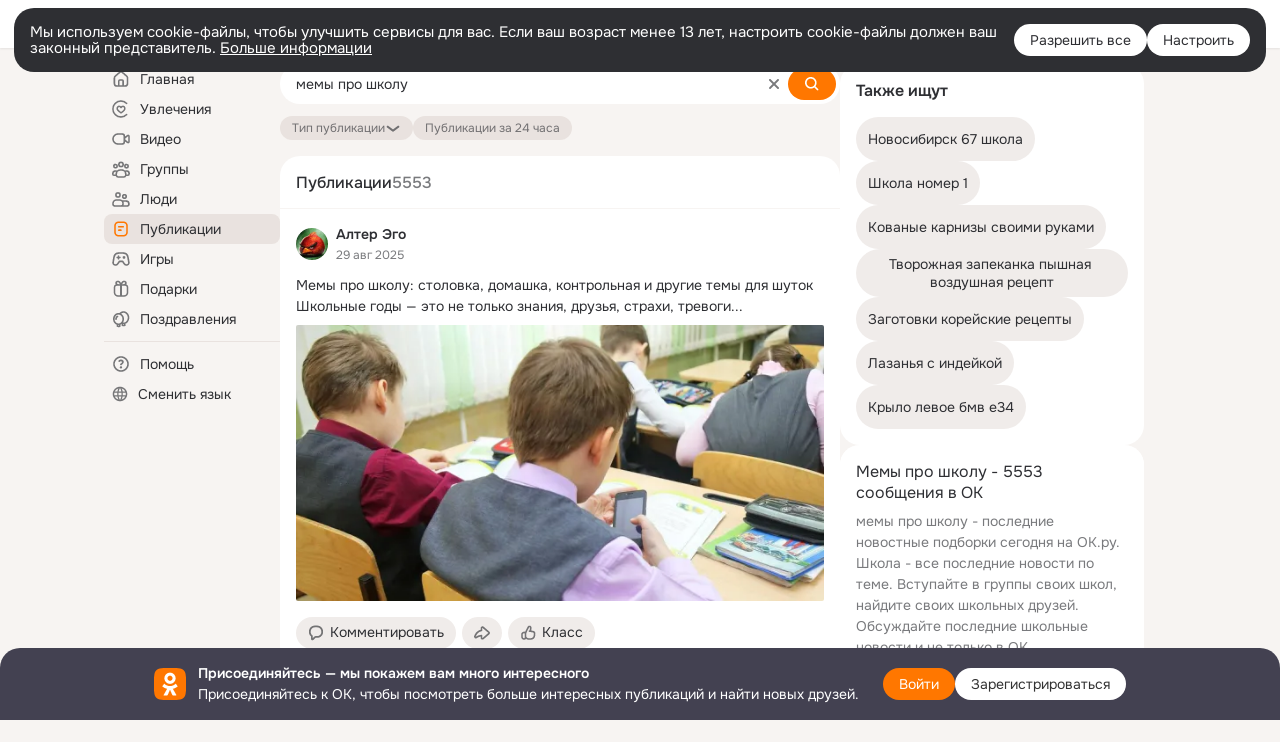

--- FILE ---
content_type: application/javascript; charset=utf-8
request_url: https://st-ok.cdn-vk.ru/res/js/ProcessMoreInfo_f4jtbjku.js
body_size: 1899
content:
define(["OK/utils/dom"],function(b){
var I = {};"use strict";function S(i,e){if(!(i instanceof e)){throw new TypeError("Cannot call a class as a function")}}function L(i,e){for(var t=0;t<e.length;t++){var s=e[t];s.enumerable=s.enumerable||false;s.configurable=true;if("value"in s)s.writable=true;Object.defineProperty(i,s.key,s)}}function H(i,e,t){if(e)L(i.prototype,e);return i}var C="__full";var g="invisible";var T="__compact";var w="__inline-ellipsis";var d=21;var k=8;var B=d*5+k;var O=d*3+k;var P=3;function A(){try{return CSS.supports("display","-webkit-box")&&!OK.util.isSafari()}catch(i){return false}}var F=A();function M(i,e){var t=window.getComputedStyle(i);var s=parseInt(t.lineHeight,10);return s*e+k}function _(i,e,t){var s=window.getComputedStyle(i);var o=parseInt(s.lineHeight,10);var a=i.getBoundingClientRect();var c=Array.prototype.slice.call(i.children);var n=a.top;var p=parseInt(s.paddingBottom,10);var f=false;if(c.length>0){t:for(var v=0;v<c.length;v++){var h=c[v];var r=h.getBoundingClientRect();var u=window.getComputedStyle(h);var x=parseInt(u.marginTop,10);switch(true){case u.position==="absolute":case u.display==="inline":case(u.display==="inline-block"&&u.width==="0px"&&u.height==="0px"):break;case r.top>t:if(h.previousSibling&&h.previousSibling.nodeType==P){var U=n;var m=r.top-x;while(m>U){if(m<=t){n=m;f=true;break t}m-=o}n=r.bottom}break t;case r.bottom<t:n=r.bottom;p=parseInt(u.marginBottom,10);break;case r.bottom===t:n=r.bottom;f=true;break;case t-r.top<o:n=r.top-x;f=true;break t;default:n=Math.max(n,_(h,e,t));f=true;break t}}}if(!f){var E=Math.floor((t-(n+p))/o);if(E>0){n+=p+E*o}}return n}var y=0;var l=[];function N(){l.forEach(function(i){var e;var t=i.hook;(e=t.el)==null?void 0:e.classList.remove(C);if(t.moreInfo){t.moreInfo.classList.remove(g)}if(t.threshold===0){return}});l.forEach(function(i){var e=i.hook.textCnt;var t=i.hook.threshold;var s=e.getBoundingClientRect();var o=_(e,s.top,s.top+t);i.maxHeight=o-s.top});l.forEach(function(i){i.hook.textCnt.style.maxHeight="".concat(i.maxHeight,"px")});l=[];y=0}function R(i){l.push({hook:i});if(!y){y=requestAnimationFrame(N)}}function j(i){for(var e=l.length-1;e>=0;e--){if(l[e].hook===i){l.splice(e,1)}}}var D=function(){function i(){var e=this;S(this,i);this.el=null;this.moreInfo=null;this.expandable=false;this.hasStyleTokens=false;this.onlyCrop=false;this.inlineEllipsis=false;this.isOnlyCssCrop=false;this.removeEllipsisCss=function(){var t;var s=(t=e.el)==null?void 0:t.querySelector(".js-ellipsis");if(s){s.classList.remove(w)}}}H(i,[{key:"activate",value:function e(t){var s;var o=b.firstByClass(t,"media-text_cnt_tx");var a=t.nextElementSibling;var c=t.closest(".feed_cnt");if(!o){return}this.onlyCrop=t.getAttribute("data-only-crop")==="1";this.inlineEllipsis=t.getAttribute("data-show-inline-ellipsis")==="1";this.isOnlyCssCrop=t.getAttribute("data-only-css-crop")==="1";if(this.isOnlyCssCrop){var n=(s=t.getElementsByClassName("multiline-css-only"))==null?void 0:s[0];var p=!!(n&&n.clientHeight<n.scrollHeight);var f=c?Array.from(c.getElementsByClassName("media_more_a")):[];if(f.length>1){f.slice(0,-1).forEach(function(h){h.classList.add("invisible")});return}if(!p&&a&&a.classList.contains("js-only-css-more-btn")){a.classList.add("invisible");return}}if(!a||!a.classList.contains("media_more")){return}this.moreInfo=a;if(this.onlyCrop&&a){a.classList.remove(g)}this.el=t;if(this.inlineEllipsis&&!F){this.removeEllipsisCss()}this.expandable=t.getAttribute("data-expandable")==="1";this.hasStyleTokens=t.getAttribute("data-has-style-tokens")==="1";if(this.expandable&&this.moreInfo){this.moreInfo.addEventListener("click",this)}var v=t.getAttribute("data-lines-limit");if(v!==null){this.threshold=M(this.textCnt,+v)}else{this.threshold=t.classList.contains(T)?O:B}if(o.clientHeight>this.threshold){this.collapse()}else{this.expand()}}},{key:"handleEvent",value:function e(t){this.onClick(t)}},{key:"deactivate",value:function e(){if(this.expandable&&this.moreInfo){this.moreInfo.removeEventListener("click",this)}this.el=null;this.moreInfo=null;this.onClick=null;j(this)}},{key:"isFull",value:function e(){return this.el.classList.contains(C)}},{key:"expand",value:function e(){var t;(t=this.el)==null?void 0:t.classList.add(C);if(!this.onlyCrop){if(this.moreInfo){this.moreInfo.classList.add(g)}}if(!this.hasStyleTokens){return}this.textCnt.style.maxHeight="none"}},{key:"textCnt",get:function e(){if(!this._textCnt){this._textCnt=b.firstByClass(this.el,"media-text_cnt")}return this._textCnt}},{key:"collapse",value:function e(){this.removeEllipsisCss();R(this)}},{key:"onClick",value:function e(t){if(!this.isFull()){this.expand();t.preventDefault()}}}]);return i}();I.ProcessMoreInfo=D
return I;
});
//# sourceMappingURL=ProcessMoreInfo_f4jtbjku.js.map
